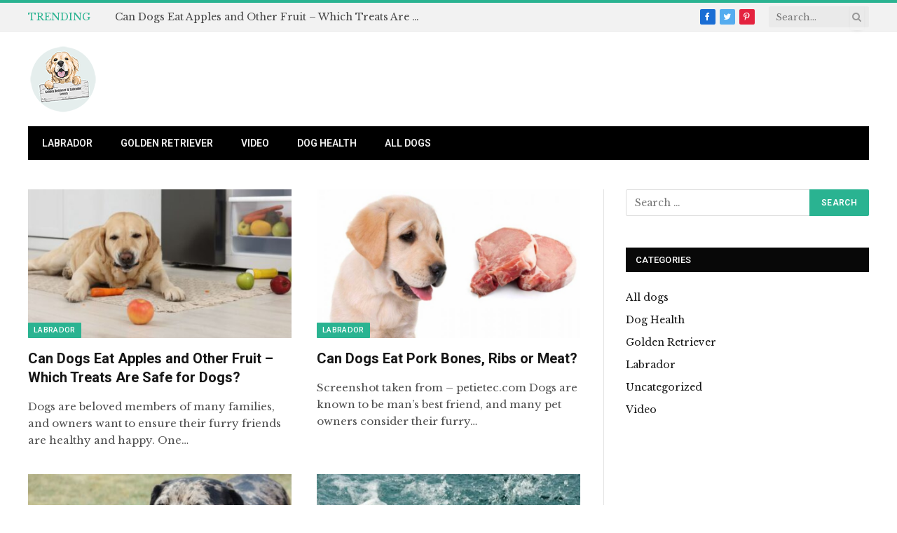

--- FILE ---
content_type: text/html; charset=UTF-8
request_url: https://www.labsandgoldslovers.com/
body_size: 10747
content:
<!DOCTYPE html>
<html lang="en-US" class="s-light site-s-light">

<head>

	<meta charset="UTF-8" />
	<meta name="viewport" content="width=device-width, initial-scale=1" />
	<meta name='robots' content='index, follow, max-image-preview:large, max-snippet:-1, max-video-preview:-1' />
	<style>img:is([sizes="auto" i], [sizes^="auto," i]) { contain-intrinsic-size: 3000px 1500px }</style>
	
	<!-- This site is optimized with the Yoast SEO plugin v25.3.1 - https://yoast.com/wordpress/plugins/seo/ -->
	<title>Labrador and Golden Retriever Lovers - Best dogs ever!</title>
	<meta name="description" content="Best dogs ever!" />
	<link rel="canonical" href="https://www.labsandgoldslovers.com/" />
	<link rel="next" href="https://www.labsandgoldslovers.com/page/2/" />
	<meta property="og:locale" content="en_US" />
	<meta property="og:type" content="website" />
	<meta property="og:title" content="Labrador and Golden Retriever Lovers" />
	<meta property="og:description" content="Best dogs ever!" />
	<meta property="og:url" content="https://www.labsandgoldslovers.com/" />
	<meta property="og:site_name" content="Labrador and Golden Retriever Lovers" />
	<script type="application/ld+json" class="yoast-schema-graph">{"@context":"https://schema.org","@graph":[{"@type":"CollectionPage","@id":"https://www.labsandgoldslovers.com/","url":"https://www.labsandgoldslovers.com/","name":"Labrador and Golden Retriever Lovers - Best dogs ever!","isPartOf":{"@id":"https://www.labsandgoldslovers.com/#website"},"description":"Best dogs ever!","breadcrumb":{"@id":"https://www.labsandgoldslovers.com/#breadcrumb"},"inLanguage":"en-US"},{"@type":"BreadcrumbList","@id":"https://www.labsandgoldslovers.com/#breadcrumb","itemListElement":[{"@type":"ListItem","position":1,"name":"Home"}]},{"@type":"WebSite","@id":"https://www.labsandgoldslovers.com/#website","url":"https://www.labsandgoldslovers.com/","name":"Labrador and Golden Retriever Lovers","description":"Best dogs ever!","potentialAction":[{"@type":"SearchAction","target":{"@type":"EntryPoint","urlTemplate":"https://www.labsandgoldslovers.com/?s={search_term_string}"},"query-input":{"@type":"PropertyValueSpecification","valueRequired":true,"valueName":"search_term_string"}}],"inLanguage":"en-US"}]}</script>
	<!-- / Yoast SEO plugin. -->


<link rel='dns-prefetch' href='//fonts.googleapis.com' />
<link rel="alternate" type="application/rss+xml" title="Labrador and Golden Retriever Lovers &raquo; Feed" href="https://www.labsandgoldslovers.com/feed/" />
<link rel="alternate" type="application/rss+xml" title="Labrador and Golden Retriever Lovers &raquo; Comments Feed" href="https://www.labsandgoldslovers.com/comments/feed/" />
<script type="text/javascript">
/* <![CDATA[ */
window._wpemojiSettings = {"baseUrl":"https:\/\/s.w.org\/images\/core\/emoji\/16.0.1\/72x72\/","ext":".png","svgUrl":"https:\/\/s.w.org\/images\/core\/emoji\/16.0.1\/svg\/","svgExt":".svg","source":{"concatemoji":"https:\/\/www.labsandgoldslovers.com\/wp-includes\/js\/wp-emoji-release.min.js?ver=6.8.3"}};
/*! This file is auto-generated */
!function(s,n){var o,i,e;function c(e){try{var t={supportTests:e,timestamp:(new Date).valueOf()};sessionStorage.setItem(o,JSON.stringify(t))}catch(e){}}function p(e,t,n){e.clearRect(0,0,e.canvas.width,e.canvas.height),e.fillText(t,0,0);var t=new Uint32Array(e.getImageData(0,0,e.canvas.width,e.canvas.height).data),a=(e.clearRect(0,0,e.canvas.width,e.canvas.height),e.fillText(n,0,0),new Uint32Array(e.getImageData(0,0,e.canvas.width,e.canvas.height).data));return t.every(function(e,t){return e===a[t]})}function u(e,t){e.clearRect(0,0,e.canvas.width,e.canvas.height),e.fillText(t,0,0);for(var n=e.getImageData(16,16,1,1),a=0;a<n.data.length;a++)if(0!==n.data[a])return!1;return!0}function f(e,t,n,a){switch(t){case"flag":return n(e,"\ud83c\udff3\ufe0f\u200d\u26a7\ufe0f","\ud83c\udff3\ufe0f\u200b\u26a7\ufe0f")?!1:!n(e,"\ud83c\udde8\ud83c\uddf6","\ud83c\udde8\u200b\ud83c\uddf6")&&!n(e,"\ud83c\udff4\udb40\udc67\udb40\udc62\udb40\udc65\udb40\udc6e\udb40\udc67\udb40\udc7f","\ud83c\udff4\u200b\udb40\udc67\u200b\udb40\udc62\u200b\udb40\udc65\u200b\udb40\udc6e\u200b\udb40\udc67\u200b\udb40\udc7f");case"emoji":return!a(e,"\ud83e\udedf")}return!1}function g(e,t,n,a){var r="undefined"!=typeof WorkerGlobalScope&&self instanceof WorkerGlobalScope?new OffscreenCanvas(300,150):s.createElement("canvas"),o=r.getContext("2d",{willReadFrequently:!0}),i=(o.textBaseline="top",o.font="600 32px Arial",{});return e.forEach(function(e){i[e]=t(o,e,n,a)}),i}function t(e){var t=s.createElement("script");t.src=e,t.defer=!0,s.head.appendChild(t)}"undefined"!=typeof Promise&&(o="wpEmojiSettingsSupports",i=["flag","emoji"],n.supports={everything:!0,everythingExceptFlag:!0},e=new Promise(function(e){s.addEventListener("DOMContentLoaded",e,{once:!0})}),new Promise(function(t){var n=function(){try{var e=JSON.parse(sessionStorage.getItem(o));if("object"==typeof e&&"number"==typeof e.timestamp&&(new Date).valueOf()<e.timestamp+604800&&"object"==typeof e.supportTests)return e.supportTests}catch(e){}return null}();if(!n){if("undefined"!=typeof Worker&&"undefined"!=typeof OffscreenCanvas&&"undefined"!=typeof URL&&URL.createObjectURL&&"undefined"!=typeof Blob)try{var e="postMessage("+g.toString()+"("+[JSON.stringify(i),f.toString(),p.toString(),u.toString()].join(",")+"));",a=new Blob([e],{type:"text/javascript"}),r=new Worker(URL.createObjectURL(a),{name:"wpTestEmojiSupports"});return void(r.onmessage=function(e){c(n=e.data),r.terminate(),t(n)})}catch(e){}c(n=g(i,f,p,u))}t(n)}).then(function(e){for(var t in e)n.supports[t]=e[t],n.supports.everything=n.supports.everything&&n.supports[t],"flag"!==t&&(n.supports.everythingExceptFlag=n.supports.everythingExceptFlag&&n.supports[t]);n.supports.everythingExceptFlag=n.supports.everythingExceptFlag&&!n.supports.flag,n.DOMReady=!1,n.readyCallback=function(){n.DOMReady=!0}}).then(function(){return e}).then(function(){var e;n.supports.everything||(n.readyCallback(),(e=n.source||{}).concatemoji?t(e.concatemoji):e.wpemoji&&e.twemoji&&(t(e.twemoji),t(e.wpemoji)))}))}((window,document),window._wpemojiSettings);
/* ]]> */
</script>
<style id='wp-emoji-styles-inline-css' type='text/css'>

	img.wp-smiley, img.emoji {
		display: inline !important;
		border: none !important;
		box-shadow: none !important;
		height: 1em !important;
		width: 1em !important;
		margin: 0 0.07em !important;
		vertical-align: -0.1em !important;
		background: none !important;
		padding: 0 !important;
	}
</style>
<link rel='stylesheet' id='wp-block-library-css' href='https://www.labsandgoldslovers.com/wp-includes/css/dist/block-library/style.min.css?ver=6.8.3' type='text/css' media='all' />
<style id='classic-theme-styles-inline-css' type='text/css'>
/*! This file is auto-generated */
.wp-block-button__link{color:#fff;background-color:#32373c;border-radius:9999px;box-shadow:none;text-decoration:none;padding:calc(.667em + 2px) calc(1.333em + 2px);font-size:1.125em}.wp-block-file__button{background:#32373c;color:#fff;text-decoration:none}
</style>
<style id='global-styles-inline-css' type='text/css'>
:root{--wp--preset--aspect-ratio--square: 1;--wp--preset--aspect-ratio--4-3: 4/3;--wp--preset--aspect-ratio--3-4: 3/4;--wp--preset--aspect-ratio--3-2: 3/2;--wp--preset--aspect-ratio--2-3: 2/3;--wp--preset--aspect-ratio--16-9: 16/9;--wp--preset--aspect-ratio--9-16: 9/16;--wp--preset--color--black: #000000;--wp--preset--color--cyan-bluish-gray: #abb8c3;--wp--preset--color--white: #ffffff;--wp--preset--color--pale-pink: #f78da7;--wp--preset--color--vivid-red: #cf2e2e;--wp--preset--color--luminous-vivid-orange: #ff6900;--wp--preset--color--luminous-vivid-amber: #fcb900;--wp--preset--color--light-green-cyan: #7bdcb5;--wp--preset--color--vivid-green-cyan: #00d084;--wp--preset--color--pale-cyan-blue: #8ed1fc;--wp--preset--color--vivid-cyan-blue: #0693e3;--wp--preset--color--vivid-purple: #9b51e0;--wp--preset--gradient--vivid-cyan-blue-to-vivid-purple: linear-gradient(135deg,rgba(6,147,227,1) 0%,rgb(155,81,224) 100%);--wp--preset--gradient--light-green-cyan-to-vivid-green-cyan: linear-gradient(135deg,rgb(122,220,180) 0%,rgb(0,208,130) 100%);--wp--preset--gradient--luminous-vivid-amber-to-luminous-vivid-orange: linear-gradient(135deg,rgba(252,185,0,1) 0%,rgba(255,105,0,1) 100%);--wp--preset--gradient--luminous-vivid-orange-to-vivid-red: linear-gradient(135deg,rgba(255,105,0,1) 0%,rgb(207,46,46) 100%);--wp--preset--gradient--very-light-gray-to-cyan-bluish-gray: linear-gradient(135deg,rgb(238,238,238) 0%,rgb(169,184,195) 100%);--wp--preset--gradient--cool-to-warm-spectrum: linear-gradient(135deg,rgb(74,234,220) 0%,rgb(151,120,209) 20%,rgb(207,42,186) 40%,rgb(238,44,130) 60%,rgb(251,105,98) 80%,rgb(254,248,76) 100%);--wp--preset--gradient--blush-light-purple: linear-gradient(135deg,rgb(255,206,236) 0%,rgb(152,150,240) 100%);--wp--preset--gradient--blush-bordeaux: linear-gradient(135deg,rgb(254,205,165) 0%,rgb(254,45,45) 50%,rgb(107,0,62) 100%);--wp--preset--gradient--luminous-dusk: linear-gradient(135deg,rgb(255,203,112) 0%,rgb(199,81,192) 50%,rgb(65,88,208) 100%);--wp--preset--gradient--pale-ocean: linear-gradient(135deg,rgb(255,245,203) 0%,rgb(182,227,212) 50%,rgb(51,167,181) 100%);--wp--preset--gradient--electric-grass: linear-gradient(135deg,rgb(202,248,128) 0%,rgb(113,206,126) 100%);--wp--preset--gradient--midnight: linear-gradient(135deg,rgb(2,3,129) 0%,rgb(40,116,252) 100%);--wp--preset--font-size--small: 13px;--wp--preset--font-size--medium: 20px;--wp--preset--font-size--large: 36px;--wp--preset--font-size--x-large: 42px;--wp--preset--spacing--20: 0.44rem;--wp--preset--spacing--30: 0.67rem;--wp--preset--spacing--40: 1rem;--wp--preset--spacing--50: 1.5rem;--wp--preset--spacing--60: 2.25rem;--wp--preset--spacing--70: 3.38rem;--wp--preset--spacing--80: 5.06rem;--wp--preset--shadow--natural: 6px 6px 9px rgba(0, 0, 0, 0.2);--wp--preset--shadow--deep: 12px 12px 50px rgba(0, 0, 0, 0.4);--wp--preset--shadow--sharp: 6px 6px 0px rgba(0, 0, 0, 0.2);--wp--preset--shadow--outlined: 6px 6px 0px -3px rgba(255, 255, 255, 1), 6px 6px rgba(0, 0, 0, 1);--wp--preset--shadow--crisp: 6px 6px 0px rgba(0, 0, 0, 1);}:where(.is-layout-flex){gap: 0.5em;}:where(.is-layout-grid){gap: 0.5em;}body .is-layout-flex{display: flex;}.is-layout-flex{flex-wrap: wrap;align-items: center;}.is-layout-flex > :is(*, div){margin: 0;}body .is-layout-grid{display: grid;}.is-layout-grid > :is(*, div){margin: 0;}:where(.wp-block-columns.is-layout-flex){gap: 2em;}:where(.wp-block-columns.is-layout-grid){gap: 2em;}:where(.wp-block-post-template.is-layout-flex){gap: 1.25em;}:where(.wp-block-post-template.is-layout-grid){gap: 1.25em;}.has-black-color{color: var(--wp--preset--color--black) !important;}.has-cyan-bluish-gray-color{color: var(--wp--preset--color--cyan-bluish-gray) !important;}.has-white-color{color: var(--wp--preset--color--white) !important;}.has-pale-pink-color{color: var(--wp--preset--color--pale-pink) !important;}.has-vivid-red-color{color: var(--wp--preset--color--vivid-red) !important;}.has-luminous-vivid-orange-color{color: var(--wp--preset--color--luminous-vivid-orange) !important;}.has-luminous-vivid-amber-color{color: var(--wp--preset--color--luminous-vivid-amber) !important;}.has-light-green-cyan-color{color: var(--wp--preset--color--light-green-cyan) !important;}.has-vivid-green-cyan-color{color: var(--wp--preset--color--vivid-green-cyan) !important;}.has-pale-cyan-blue-color{color: var(--wp--preset--color--pale-cyan-blue) !important;}.has-vivid-cyan-blue-color{color: var(--wp--preset--color--vivid-cyan-blue) !important;}.has-vivid-purple-color{color: var(--wp--preset--color--vivid-purple) !important;}.has-black-background-color{background-color: var(--wp--preset--color--black) !important;}.has-cyan-bluish-gray-background-color{background-color: var(--wp--preset--color--cyan-bluish-gray) !important;}.has-white-background-color{background-color: var(--wp--preset--color--white) !important;}.has-pale-pink-background-color{background-color: var(--wp--preset--color--pale-pink) !important;}.has-vivid-red-background-color{background-color: var(--wp--preset--color--vivid-red) !important;}.has-luminous-vivid-orange-background-color{background-color: var(--wp--preset--color--luminous-vivid-orange) !important;}.has-luminous-vivid-amber-background-color{background-color: var(--wp--preset--color--luminous-vivid-amber) !important;}.has-light-green-cyan-background-color{background-color: var(--wp--preset--color--light-green-cyan) !important;}.has-vivid-green-cyan-background-color{background-color: var(--wp--preset--color--vivid-green-cyan) !important;}.has-pale-cyan-blue-background-color{background-color: var(--wp--preset--color--pale-cyan-blue) !important;}.has-vivid-cyan-blue-background-color{background-color: var(--wp--preset--color--vivid-cyan-blue) !important;}.has-vivid-purple-background-color{background-color: var(--wp--preset--color--vivid-purple) !important;}.has-black-border-color{border-color: var(--wp--preset--color--black) !important;}.has-cyan-bluish-gray-border-color{border-color: var(--wp--preset--color--cyan-bluish-gray) !important;}.has-white-border-color{border-color: var(--wp--preset--color--white) !important;}.has-pale-pink-border-color{border-color: var(--wp--preset--color--pale-pink) !important;}.has-vivid-red-border-color{border-color: var(--wp--preset--color--vivid-red) !important;}.has-luminous-vivid-orange-border-color{border-color: var(--wp--preset--color--luminous-vivid-orange) !important;}.has-luminous-vivid-amber-border-color{border-color: var(--wp--preset--color--luminous-vivid-amber) !important;}.has-light-green-cyan-border-color{border-color: var(--wp--preset--color--light-green-cyan) !important;}.has-vivid-green-cyan-border-color{border-color: var(--wp--preset--color--vivid-green-cyan) !important;}.has-pale-cyan-blue-border-color{border-color: var(--wp--preset--color--pale-cyan-blue) !important;}.has-vivid-cyan-blue-border-color{border-color: var(--wp--preset--color--vivid-cyan-blue) !important;}.has-vivid-purple-border-color{border-color: var(--wp--preset--color--vivid-purple) !important;}.has-vivid-cyan-blue-to-vivid-purple-gradient-background{background: var(--wp--preset--gradient--vivid-cyan-blue-to-vivid-purple) !important;}.has-light-green-cyan-to-vivid-green-cyan-gradient-background{background: var(--wp--preset--gradient--light-green-cyan-to-vivid-green-cyan) !important;}.has-luminous-vivid-amber-to-luminous-vivid-orange-gradient-background{background: var(--wp--preset--gradient--luminous-vivid-amber-to-luminous-vivid-orange) !important;}.has-luminous-vivid-orange-to-vivid-red-gradient-background{background: var(--wp--preset--gradient--luminous-vivid-orange-to-vivid-red) !important;}.has-very-light-gray-to-cyan-bluish-gray-gradient-background{background: var(--wp--preset--gradient--very-light-gray-to-cyan-bluish-gray) !important;}.has-cool-to-warm-spectrum-gradient-background{background: var(--wp--preset--gradient--cool-to-warm-spectrum) !important;}.has-blush-light-purple-gradient-background{background: var(--wp--preset--gradient--blush-light-purple) !important;}.has-blush-bordeaux-gradient-background{background: var(--wp--preset--gradient--blush-bordeaux) !important;}.has-luminous-dusk-gradient-background{background: var(--wp--preset--gradient--luminous-dusk) !important;}.has-pale-ocean-gradient-background{background: var(--wp--preset--gradient--pale-ocean) !important;}.has-electric-grass-gradient-background{background: var(--wp--preset--gradient--electric-grass) !important;}.has-midnight-gradient-background{background: var(--wp--preset--gradient--midnight) !important;}.has-small-font-size{font-size: var(--wp--preset--font-size--small) !important;}.has-medium-font-size{font-size: var(--wp--preset--font-size--medium) !important;}.has-large-font-size{font-size: var(--wp--preset--font-size--large) !important;}.has-x-large-font-size{font-size: var(--wp--preset--font-size--x-large) !important;}
:where(.wp-block-post-template.is-layout-flex){gap: 1.25em;}:where(.wp-block-post-template.is-layout-grid){gap: 1.25em;}
:where(.wp-block-columns.is-layout-flex){gap: 2em;}:where(.wp-block-columns.is-layout-grid){gap: 2em;}
:root :where(.wp-block-pullquote){font-size: 1.5em;line-height: 1.6;}
</style>
<link rel="preload" class="mv-grow-style" href="https://www.labsandgoldslovers.com/wp-content/plugins/social-pug/assets/dist/style-frontend-pro.css?ver=2.20.0" as="style"><noscript><link rel='stylesheet' id='dpsp-frontend-style-pro-css' href='https://www.labsandgoldslovers.com/wp-content/plugins/social-pug/assets/dist/style-frontend-pro.css?ver=2.20.0' type='text/css' media='all' />
</noscript><style id='dpsp-frontend-style-pro-inline-css' type='text/css'>

				@media screen and ( max-width : 720px ) {
					.dpsp-content-wrapper.dpsp-hide-on-mobile,
					.dpsp-share-text.dpsp-hide-on-mobile,
					.dpsp-content-wrapper .dpsp-network-label {
						display: none;
					}
					.dpsp-has-spacing .dpsp-networks-btns-wrapper li {
						margin:0 2% 10px 0;
					}
					.dpsp-network-btn.dpsp-has-label:not(.dpsp-has-count) {
						max-height: 40px;
						padding: 0;
						justify-content: center;
					}
					.dpsp-content-wrapper.dpsp-size-small .dpsp-network-btn.dpsp-has-label:not(.dpsp-has-count){
						max-height: 32px;
					}
					.dpsp-content-wrapper.dpsp-size-large .dpsp-network-btn.dpsp-has-label:not(.dpsp-has-count){
						max-height: 46px;
					}
				}
			
</style>
<style id='akismet-widget-style-inline-css' type='text/css'>

			.a-stats {
				--akismet-color-mid-green: #357b49;
				--akismet-color-white: #fff;
				--akismet-color-light-grey: #f6f7f7;

				max-width: 350px;
				width: auto;
			}

			.a-stats * {
				all: unset;
				box-sizing: border-box;
			}

			.a-stats strong {
				font-weight: 600;
			}

			.a-stats a.a-stats__link,
			.a-stats a.a-stats__link:visited,
			.a-stats a.a-stats__link:active {
				background: var(--akismet-color-mid-green);
				border: none;
				box-shadow: none;
				border-radius: 8px;
				color: var(--akismet-color-white);
				cursor: pointer;
				display: block;
				font-family: -apple-system, BlinkMacSystemFont, 'Segoe UI', 'Roboto', 'Oxygen-Sans', 'Ubuntu', 'Cantarell', 'Helvetica Neue', sans-serif;
				font-weight: 500;
				padding: 12px;
				text-align: center;
				text-decoration: none;
				transition: all 0.2s ease;
			}

			/* Extra specificity to deal with TwentyTwentyOne focus style */
			.widget .a-stats a.a-stats__link:focus {
				background: var(--akismet-color-mid-green);
				color: var(--akismet-color-white);
				text-decoration: none;
			}

			.a-stats a.a-stats__link:hover {
				filter: brightness(110%);
				box-shadow: 0 4px 12px rgba(0, 0, 0, 0.06), 0 0 2px rgba(0, 0, 0, 0.16);
			}

			.a-stats .count {
				color: var(--akismet-color-white);
				display: block;
				font-size: 1.5em;
				line-height: 1.4;
				padding: 0 13px;
				white-space: nowrap;
			}
		
</style>
<link rel='stylesheet' id='smartmag-core-css' href='https://www.labsandgoldslovers.com/wp-content/themes/smart-mag/style.css?ver=7.1.1' type='text/css' media='all' />
<style id='smartmag-core-inline-css' type='text/css'>
:root { --text-font: "Libre Baskerville", system-ui, -apple-system, "Segoe UI", Arial, sans-serif;
--body-font: "Libre Baskerville", system-ui, -apple-system, "Segoe UI", Arial, sans-serif;
--ui-font: "Roboto", system-ui, -apple-system, "Segoe UI", Arial, sans-serif;
--title-font: "Roboto", system-ui, -apple-system, "Segoe UI", Arial, sans-serif;
--h-font: "Roboto", system-ui, -apple-system, "Segoe UI", Arial, sans-serif;
--title-font: "Roboto", system-ui, -apple-system, "Segoe UI", Arial, sans-serif;
--h-font: "Roboto", system-ui, -apple-system, "Segoe UI", Arial, sans-serif;
--text-h-font: var(--h-font); }
.entry-content { font-family: "Libre Baskerville", system-ui, -apple-system, "Segoe UI", Arial, sans-serif; font-size: 18px; }
@media (max-width: 767px) { .entry-content { font-size: 17px; } }


</style>
<link rel='stylesheet' id='magnific-popup-css' href='https://www.labsandgoldslovers.com/wp-content/themes/smart-mag/css/lightbox.css?ver=7.1.1' type='text/css' media='all' />
<link rel='stylesheet' id='smartmag-icons-css' href='https://www.labsandgoldslovers.com/wp-content/themes/smart-mag/css/icons/icons.css?ver=7.1.1' type='text/css' media='all' />
<link rel='stylesheet' id='smartmag-gfonts-custom-css' href='https://fonts.googleapis.com/css?family=Libre+Baskerville%3A400%2C500%2C600%2C700%7CRoboto%3A400%2C500%2C600%2C700' type='text/css' media='all' />
<script type="text/javascript" src="https://www.labsandgoldslovers.com/wp-includes/js/jquery/jquery.min.js?ver=3.7.1" id="jquery-core-js"></script>
<script type="text/javascript" src="https://www.labsandgoldslovers.com/wp-includes/js/jquery/jquery-migrate.min.js?ver=3.4.1" id="jquery-migrate-js"></script>
<link rel="https://api.w.org/" href="https://www.labsandgoldslovers.com/wp-json/" /><link rel="EditURI" type="application/rsd+xml" title="RSD" href="https://www.labsandgoldslovers.com/xmlrpc.php?rsd" />
<meta name="generator" content="WordPress 6.8.3" />
<meta name="hubbub-info" description="Hubbub Pro 2.20.0">
		<script>
		var BunyadSchemeKey = 'bunyad-scheme';
		(() => {
			const d = document.documentElement;
			const c = d.classList;
			const scheme = localStorage.getItem(BunyadSchemeKey);
			if (scheme) {
				d.dataset.origClass = c;
				scheme === 'dark' ? c.remove('s-light', 'site-s-light') : c.remove('s-dark', 'site-s-dark');
				c.add('site-s-' + scheme, 's-' + scheme);
			}
		})();
		</script>
		<link rel="icon" href="https://www.labsandgoldslovers.com/wp-content/uploads/2020/03/cropped-Logo2-32x32.png" sizes="32x32" />
<link rel="icon" href="https://www.labsandgoldslovers.com/wp-content/uploads/2020/03/cropped-Logo2-192x192.png" sizes="192x192" />
<link rel="apple-touch-icon" href="https://www.labsandgoldslovers.com/wp-content/uploads/2020/03/cropped-Logo2-180x180.png" />
<meta name="msapplication-TileImage" content="https://www.labsandgoldslovers.com/wp-content/uploads/2020/03/cropped-Logo2-270x270.png" />


</head>

<body class="home blog wp-theme-smart-mag right-sidebar has-lb has-lb-sm has-sb-sep layout-normal">



<div class="main-wrap">

	
<div class="off-canvas-backdrop"></div>
<div class="mobile-menu-container off-canvas s-dark hide-menu-lg" id="off-canvas">

	<div class="off-canvas-head">
		<a href="#" class="close"><i class="tsi tsi-times"></i></a>

		<div class="ts-logo">
					</div>
	</div>

	<div class="off-canvas-content">

		
			<ul id="menu-primary" class="mobile-menu"><li id="menu-item-780" class="menu-item menu-item-type-taxonomy menu-item-object-category menu-item-780"><a href="https://www.labsandgoldslovers.com/category/labrador/">Labrador</a></li>
<li id="menu-item-781" class="menu-item menu-item-type-taxonomy menu-item-object-category menu-item-781"><a href="https://www.labsandgoldslovers.com/category/golden-retriever/">Golden Retriever</a></li>
<li id="menu-item-976" class="menu-item menu-item-type-taxonomy menu-item-object-category menu-item-976"><a href="https://www.labsandgoldslovers.com/category/video/">Video</a></li>
<li id="menu-item-785" class="menu-item menu-item-type-taxonomy menu-item-object-category menu-item-785"><a href="https://www.labsandgoldslovers.com/category/dog-health/">Dog Health</a></li>
<li id="menu-item-782" class="menu-item menu-item-type-taxonomy menu-item-object-category menu-item-782"><a href="https://www.labsandgoldslovers.com/category/all-dogs/">All dogs</a></li>
</ul>
		
		
		
		<div class="spc-social spc-social-b smart-head-social">
		
			
				<a href="#" class="link s-facebook" target="_blank" rel="noopener">
					<i class="icon tsi tsi-facebook"></i>
					<span class="visuallyhidden">Facebook</span>
				</a>
									
			
				<a href="#" class="link s-twitter" target="_blank" rel="noopener">
					<i class="icon tsi tsi-twitter"></i>
					<span class="visuallyhidden">Twitter</span>
				</a>
									
			
				<a href="#" class="link s-instagram" target="_blank" rel="noopener">
					<i class="icon tsi tsi-instagram"></i>
					<span class="visuallyhidden">Instagram</span>
				</a>
									
			
		</div>

		
	</div>

</div>
<div class="smart-head smart-head-legacy smart-head-main" id="smart-head" data-sticky="auto" data-sticky-type="smart">
	
	<div class="smart-head-row smart-head-top is-light smart-head-row-full">

		<div class="inner wrap">

							
				<div class="items items-left ">
				
<div class="trending-ticker">
	<span class="heading">Trending</span>

	<ul>
				
			<li><a href="https://www.labsandgoldslovers.com/can-dogs-eat-apple/" class="post-link">Can Dogs Eat Apples and Other Fruit – Which Treats Are Safe for Dogs?</a></li>
		
				
			<li><a href="https://www.labsandgoldslovers.com/can-dogs-eat-pork/" class="post-link">Can Dogs Eat Pork Bones, Ribs or Meat?</a></li>
		
				
			<li><a href="https://www.labsandgoldslovers.com/catahoula-lab-mix-the-labahoula/" class="post-link">Catahoula Lab Mix – The Labahoula</a></li>
		
				
			<li><a href="https://www.labsandgoldslovers.com/can-labradors-swim/" class="post-link">Can Labradors Swim?</a></li>
		
				
			<li><a href="https://www.labsandgoldslovers.com/can-labradors-sleep-outside/" class="post-link">Can Labradors Sleep Outside?</a></li>
		
				
			<li><a href="https://www.labsandgoldslovers.com/can-dogs-eat-this/" class="post-link">Can Dogs Eat This? Foods You Can Safely Share (And Some Which You Must Never Feed to a Dog)</a></li>
		
				
			<li><a href="https://www.labsandgoldslovers.com/bringing-home-a-rescue-dog/" class="post-link">Bringing Home a Rescue Dog – Get Your Shelter Dog off to a Great Start</a></li>
		
				
			<li><a href="https://www.labsandgoldslovers.com/brindle-lab/" class="post-link">Brindle Lab – Everything You Need To Know About This Unique Pattern</a></li>
		
				
			</ul>
</div>
				</div>

							
				<div class="items items-center empty">
								</div>

							
				<div class="items items-right ">
				
		<div class="spc-social spc-social-c smart-head-social spc-social-bg">
		
			
				<a href="#" class="link s-facebook" target="_blank" rel="noopener">
					<i class="icon tsi tsi-facebook"></i>
					<span class="visuallyhidden">Facebook</span>
				</a>
									
			
				<a href="#" class="link s-twitter" target="_blank" rel="noopener">
					<i class="icon tsi tsi-twitter"></i>
					<span class="visuallyhidden">Twitter</span>
				</a>
									
			
				<a href="#" class="link s-pinterest" target="_blank" rel="noopener">
					<i class="icon tsi tsi-pinterest-p"></i>
					<span class="visuallyhidden">Pinterest</span>
				</a>
									
			
		</div>

		

	<div class="smart-head-search">
		<form role="search" class="search-form" action="https://www.labsandgoldslovers.com/" method="get">
			<input type="text" name="s" class="query live-search-query" value="" placeholder="Search..." autocomplete="off" />
			<button class="search-button" type="submit">
				<i class="tsi tsi-search"></i>
				<span class="visuallyhidden"></span>
			</button>
		</form>
	</div> <!-- .search -->

				</div>

						
		</div>
	</div>

	
	<div class="smart-head-row smart-head-mid is-light smart-head-row-full">

		<div class="inner wrap">

							
				<div class="items items-left ">
					<a href="https://www.labsandgoldslovers.com/" title="Labrador and Golden Retriever Lovers" rel="home" class="logo-link ts-logo logo-is-image">
		<h1>
			
				
					<img src="https://www.labsandgoldslovers.com/wp-content/uploads/2020/03/Logo2.png" class="logo-image" alt="Labrador and Golden Retriever Lovers" width="100" height="100"/>
									 
					</h1>
	</a>				</div>

							
				<div class="items items-center empty">
								</div>

							
				<div class="items items-right ">
				
<div class="h-text h-text">
	</div>				</div>

						
		</div>
	</div>

	
	<div class="smart-head-row smart-head-bot s-dark wrap">

		<div class="inner full">

							
				<div class="items items-left ">
					<div class="nav-wrap">
		<nav class="navigation navigation-main nav-hov-b">
			<ul id="menu-primary-1" class="menu"><li class="menu-item menu-item-type-taxonomy menu-item-object-category menu-item-780"><a href="https://www.labsandgoldslovers.com/category/labrador/">Labrador</a></li>
<li class="menu-item menu-item-type-taxonomy menu-item-object-category menu-item-781"><a href="https://www.labsandgoldslovers.com/category/golden-retriever/">Golden Retriever</a></li>
<li class="menu-item menu-item-type-taxonomy menu-item-object-category menu-item-976"><a href="https://www.labsandgoldslovers.com/category/video/">Video</a></li>
<li class="menu-item menu-item-type-taxonomy menu-item-object-category menu-item-785"><a href="https://www.labsandgoldslovers.com/category/dog-health/">Dog Health</a></li>
<li class="menu-item menu-item-type-taxonomy menu-item-object-category menu-item-782"><a href="https://www.labsandgoldslovers.com/category/all-dogs/">All dogs</a></li>
</ul>		</nav>
	</div>
				</div>

							
				<div class="items items-center empty">
								</div>

							
				<div class="items items-right empty">
								</div>

						
		</div>
	</div>

	</div>
<div class="smart-head smart-head-a smart-head-mobile" id="smart-head-mobile" data-sticky="mid" data-sticky-type>
	
	<div class="smart-head-row smart-head-mid smart-head-row-3 is-light smart-head-row-full">

		<div class="inner wrap">

							
				<div class="items items-left ">
				
<button class="offcanvas-toggle has-icon" type="button" aria-label="Menu">
	<span class="hamburger-icon hamburger-icon-a">
		<span class="inner"></span>
	</span>
</button>				</div>

							
				<div class="items items-center ">
					<a href="https://www.labsandgoldslovers.com/" title="Labrador and Golden Retriever Lovers" rel="home" class="logo-link ts-logo logo-is-image">
		<span>
			
				
					<img src="https://www.labsandgoldslovers.com/wp-content/uploads/2020/03/Logo2.png" class="logo-image" alt="Labrador and Golden Retriever Lovers" width="100" height="100"/>
									 
					</span>
	</a>				</div>

							
				<div class="items items-right ">
				

	<a href="#" class="search-icon has-icon-only is-icon" title="Search">
		<i class="tsi tsi-search"></i>
	</a>

				</div>

						
		</div>
	</div>

	</div>

<div class="main ts-contain cf right-sidebar">
			<div class="ts-row">
			<div class="col-8 main-content">

						
					
							
					<section class="block-wrap block-grid mb-none" data-id="1">

				
			<div class="block-content">
					
	<div class="loop loop-grid loop-grid-base grid grid-2 md:grid-2 xs:grid-1">

					
<article class="l-post  grid-base-post grid-post">

	
			<div class="media">

		
			<a href="https://www.labsandgoldslovers.com/can-dogs-eat-apple/" class="image-link media-ratio ratio-16-9" title="Can Dogs Eat Apples and Other Fruit – Which Treats Are Safe for Dogs?"><img width="377" height="212" src="https://www.labsandgoldslovers.com/wp-content/uploads/2023/12/Can-Dogs-Eat-Apples-and-Other-Fruit-–-Which-Treats-Are-Safe-for-Dogs-450x236.jpg" class="attachment-bunyad-medium size-bunyad-medium wp-post-image" alt="Can Dogs Eat Apples and Other Fruit – Which Treats Are Safe for Dogs" sizes="(max-width: 377px) 100vw, 377px" title="Can Dogs Eat Apples and Other Fruit – Which Treats Are Safe for Dogs?" decoding="async" fetchpriority="high" srcset="https://www.labsandgoldslovers.com/wp-content/uploads/2023/12/Can-Dogs-Eat-Apples-and-Other-Fruit-–-Which-Treats-Are-Safe-for-Dogs-450x236.jpg 450w, https://www.labsandgoldslovers.com/wp-content/uploads/2023/12/Can-Dogs-Eat-Apples-and-Other-Fruit-–-Which-Treats-Are-Safe-for-Dogs-300x158.jpg 300w, https://www.labsandgoldslovers.com/wp-content/uploads/2023/12/Can-Dogs-Eat-Apples-and-Other-Fruit-–-Which-Treats-Are-Safe-for-Dogs-1024x538.jpg 1024w, https://www.labsandgoldslovers.com/wp-content/uploads/2023/12/Can-Dogs-Eat-Apples-and-Other-Fruit-–-Which-Treats-Are-Safe-for-Dogs-768x403.jpg 768w, https://www.labsandgoldslovers.com/wp-content/uploads/2023/12/Can-Dogs-Eat-Apples-and-Other-Fruit-–-Which-Treats-Are-Safe-for-Dogs-150x79.jpg 150w, https://www.labsandgoldslovers.com/wp-content/uploads/2023/12/Can-Dogs-Eat-Apples-and-Other-Fruit-–-Which-Treats-Are-Safe-for-Dogs.jpg 1200w" /></a>			
			
			
							
				<span class="cat-labels cat-labels-overlay c-overlay p-bot-left">
				<a href="https://www.labsandgoldslovers.com/category/labrador/" class="category term-color-3" rel="category">Labrador</a>
			</span>
						
			
		
		</div>
	

	
		<div class="content">

			<div class="post-meta post-meta-a"><h2 class="is-title post-title"><a href="https://www.labsandgoldslovers.com/can-dogs-eat-apple/">Can Dogs Eat Apples and Other Fruit – Which Treats Are Safe for Dogs?</a></h2></div>			
						
				<div class="excerpt">
					<p>Dogs are beloved members of many families, and owners want to ensure their furry friends are healthy and happy. One&hellip;</p>
				</div>
			
			
			
		</div>

	
</article>					
<article class="l-post  grid-base-post grid-post">

	
			<div class="media">

		
			<a href="https://www.labsandgoldslovers.com/can-dogs-eat-pork/" class="image-link media-ratio ratio-16-9" title="Can Dogs Eat Pork Bones, Ribs or Meat?"><img width="377" height="212" src="https://www.labsandgoldslovers.com/wp-content/uploads/2023/12/Can-Dogs-Eat-Pork-Bones-Ribs-or-Meat-450x236.png" class="attachment-bunyad-medium size-bunyad-medium wp-post-image" alt="Can Dogs Eat Pork Bones, Ribs or Meat" sizes="(max-width: 377px) 100vw, 377px" title="Can Dogs Eat Pork Bones, Ribs or Meat?" decoding="async" srcset="https://www.labsandgoldslovers.com/wp-content/uploads/2023/12/Can-Dogs-Eat-Pork-Bones-Ribs-or-Meat-450x236.png 450w, https://www.labsandgoldslovers.com/wp-content/uploads/2023/12/Can-Dogs-Eat-Pork-Bones-Ribs-or-Meat-300x158.png 300w, https://www.labsandgoldslovers.com/wp-content/uploads/2023/12/Can-Dogs-Eat-Pork-Bones-Ribs-or-Meat-1024x538.png 1024w, https://www.labsandgoldslovers.com/wp-content/uploads/2023/12/Can-Dogs-Eat-Pork-Bones-Ribs-or-Meat-768x403.png 768w, https://www.labsandgoldslovers.com/wp-content/uploads/2023/12/Can-Dogs-Eat-Pork-Bones-Ribs-or-Meat-1536x807.png 1536w, https://www.labsandgoldslovers.com/wp-content/uploads/2023/12/Can-Dogs-Eat-Pork-Bones-Ribs-or-Meat-2048x1075.png 2048w, https://www.labsandgoldslovers.com/wp-content/uploads/2023/12/Can-Dogs-Eat-Pork-Bones-Ribs-or-Meat-150x79.png 150w, https://www.labsandgoldslovers.com/wp-content/uploads/2023/12/Can-Dogs-Eat-Pork-Bones-Ribs-or-Meat-1200x630.png 1200w" /></a>			
			
			
							
				<span class="cat-labels cat-labels-overlay c-overlay p-bot-left">
				<a href="https://www.labsandgoldslovers.com/category/labrador/" class="category term-color-3" rel="category">Labrador</a>
			</span>
						
			
		
		</div>
	

	
		<div class="content">

			<div class="post-meta post-meta-a"><h2 class="is-title post-title"><a href="https://www.labsandgoldslovers.com/can-dogs-eat-pork/">Can Dogs Eat Pork Bones, Ribs or Meat?</a></h2></div>			
						
				<div class="excerpt">
					<p>Screenshot taken from &#8211; petietec.com Dogs are known to be man&#8217;s best friend, and many pet owners consider their furry&hellip;</p>
				</div>
			
			
			
		</div>

	
</article>					
<article class="l-post  grid-base-post grid-post">

	
			<div class="media">

		
			<a href="https://www.labsandgoldslovers.com/catahoula-lab-mix-the-labahoula/" class="image-link media-ratio ratio-16-9" title="Catahoula Lab Mix – The Labahoula"><img width="377" height="212" src="https://www.labsandgoldslovers.com/wp-content/uploads/2023/12/Catahoula-Lab-Mix-–-The-Labahoula-450x236.jpg" class="attachment-bunyad-medium size-bunyad-medium wp-post-image" alt="Catahoula Lab Mix – The Labahoula" sizes="(max-width: 377px) 100vw, 377px" title="Catahoula Lab Mix – The Labahoula" decoding="async" srcset="https://www.labsandgoldslovers.com/wp-content/uploads/2023/12/Catahoula-Lab-Mix-–-The-Labahoula-450x236.jpg 450w, https://www.labsandgoldslovers.com/wp-content/uploads/2023/12/Catahoula-Lab-Mix-–-The-Labahoula-300x158.jpg 300w, https://www.labsandgoldslovers.com/wp-content/uploads/2023/12/Catahoula-Lab-Mix-–-The-Labahoula-1024x538.jpg 1024w, https://www.labsandgoldslovers.com/wp-content/uploads/2023/12/Catahoula-Lab-Mix-–-The-Labahoula-768x403.jpg 768w, https://www.labsandgoldslovers.com/wp-content/uploads/2023/12/Catahoula-Lab-Mix-–-The-Labahoula-150x79.jpg 150w, https://www.labsandgoldslovers.com/wp-content/uploads/2023/12/Catahoula-Lab-Mix-–-The-Labahoula.jpg 1200w" /></a>			
			
			
							
				<span class="cat-labels cat-labels-overlay c-overlay p-bot-left">
				<a href="https://www.labsandgoldslovers.com/category/labrador/" class="category term-color-3" rel="category">Labrador</a>
			</span>
						
			
		
		</div>
	

	
		<div class="content">

			<div class="post-meta post-meta-a"><h2 class="is-title post-title"><a href="https://www.labsandgoldslovers.com/catahoula-lab-mix-the-labahoula/">Catahoula Lab Mix – The Labahoula</a></h2></div>			
						
				<div class="excerpt">
					<p>Catahoula Lab Mix, also known as Labahoula, is a crossbreed between the Louisiana Catahoula Leopard Dog and the Labrador Retriever.&hellip;</p>
				</div>
			
			
			
		</div>

	
</article>					
<article class="l-post  grid-base-post grid-post">

	
			<div class="media">

		
			<a href="https://www.labsandgoldslovers.com/can-labradors-swim/" class="image-link media-ratio ratio-16-9" title="Can Labradors Swim?"><img width="377" height="212" src="https://www.labsandgoldslovers.com/wp-content/uploads/2023/12/Can-Labradors-Swim-450x236.jpg" class="attachment-bunyad-medium size-bunyad-medium wp-post-image" alt="Can Labradors Swim" sizes="auto, (max-width: 377px) 100vw, 377px" title="Can Labradors Swim?" decoding="async" loading="lazy" srcset="https://www.labsandgoldslovers.com/wp-content/uploads/2023/12/Can-Labradors-Swim-450x236.jpg 450w, https://www.labsandgoldslovers.com/wp-content/uploads/2023/12/Can-Labradors-Swim-300x158.jpg 300w, https://www.labsandgoldslovers.com/wp-content/uploads/2023/12/Can-Labradors-Swim-1024x538.jpg 1024w, https://www.labsandgoldslovers.com/wp-content/uploads/2023/12/Can-Labradors-Swim-768x403.jpg 768w, https://www.labsandgoldslovers.com/wp-content/uploads/2023/12/Can-Labradors-Swim-150x79.jpg 150w, https://www.labsandgoldslovers.com/wp-content/uploads/2023/12/Can-Labradors-Swim.jpg 1200w" /></a>			
			
			
							
				<span class="cat-labels cat-labels-overlay c-overlay p-bot-left">
				<a href="https://www.labsandgoldslovers.com/category/labrador/" class="category term-color-3" rel="category">Labrador</a>
			</span>
						
			
		
		</div>
	

	
		<div class="content">

			<div class="post-meta post-meta-a"><h2 class="is-title post-title"><a href="https://www.labsandgoldslovers.com/can-labradors-swim/">Can Labradors Swim?</a></h2></div>			
						
				<div class="excerpt">
					<p>Labradors are one of the most popular dog breeds in the world, known for their friendly and outgoing nature. They&hellip;</p>
				</div>
			
			
			
		</div>

	
</article>					
<article class="l-post  grid-base-post grid-post">

	
			<div class="media">

		
			<a href="https://www.labsandgoldslovers.com/can-labradors-sleep-outside/" class="image-link media-ratio ratio-16-9" title="Can Labradors Sleep Outside?"><img width="377" height="212" src="https://www.labsandgoldslovers.com/wp-content/uploads/2023/12/Can-Labradors-Sleep-Outside-450x236.jpg" class="attachment-bunyad-medium size-bunyad-medium wp-post-image" alt="Can Labradors Sleep Outside" sizes="auto, (max-width: 377px) 100vw, 377px" title="Can Labradors Sleep Outside?" decoding="async" loading="lazy" srcset="https://www.labsandgoldslovers.com/wp-content/uploads/2023/12/Can-Labradors-Sleep-Outside-450x236.jpg 450w, https://www.labsandgoldslovers.com/wp-content/uploads/2023/12/Can-Labradors-Sleep-Outside-300x158.jpg 300w, https://www.labsandgoldslovers.com/wp-content/uploads/2023/12/Can-Labradors-Sleep-Outside-1024x538.jpg 1024w, https://www.labsandgoldslovers.com/wp-content/uploads/2023/12/Can-Labradors-Sleep-Outside-768x403.jpg 768w, https://www.labsandgoldslovers.com/wp-content/uploads/2023/12/Can-Labradors-Sleep-Outside-150x79.jpg 150w, https://www.labsandgoldslovers.com/wp-content/uploads/2023/12/Can-Labradors-Sleep-Outside.jpg 1200w" /></a>			
			
			
							
				<span class="cat-labels cat-labels-overlay c-overlay p-bot-left">
				<a href="https://www.labsandgoldslovers.com/category/labrador/" class="category term-color-3" rel="category">Labrador</a>
			</span>
						
			
		
		</div>
	

	
		<div class="content">

			<div class="post-meta post-meta-a"><h2 class="is-title post-title"><a href="https://www.labsandgoldslovers.com/can-labradors-sleep-outside/">Can Labradors Sleep Outside?</a></h2></div>			
						
				<div class="excerpt">
					<p>Labrador Retrievers are one of the most popular dog breeds in the world. They are known for their friendly, outgoing&hellip;</p>
				</div>
			
			
			
		</div>

	
</article>					
<article class="l-post  grid-base-post grid-post">

	
			<div class="media">

		
			<a href="https://www.labsandgoldslovers.com/can-dogs-eat-this/" class="image-link media-ratio ratio-16-9" title="Can Dogs Eat This? Foods You Can Safely Share (And Some Which You Must Never Feed to a Dog)"><img width="377" height="212" src="https://www.labsandgoldslovers.com/wp-content/uploads/2023/12/Can-Dogs-Eat-This-450x236.jpg" class="attachment-bunyad-medium size-bunyad-medium wp-post-image" alt="Can Dogs Eat This" sizes="auto, (max-width: 377px) 100vw, 377px" title="Can Dogs Eat This? Foods You Can Safely Share (And Some Which You Must Never Feed to a Dog)" decoding="async" loading="lazy" srcset="https://www.labsandgoldslovers.com/wp-content/uploads/2023/12/Can-Dogs-Eat-This-450x236.jpg 450w, https://www.labsandgoldslovers.com/wp-content/uploads/2023/12/Can-Dogs-Eat-This-300x158.jpg 300w, https://www.labsandgoldslovers.com/wp-content/uploads/2023/12/Can-Dogs-Eat-This-1024x538.jpg 1024w, https://www.labsandgoldslovers.com/wp-content/uploads/2023/12/Can-Dogs-Eat-This-768x403.jpg 768w, https://www.labsandgoldslovers.com/wp-content/uploads/2023/12/Can-Dogs-Eat-This-150x79.jpg 150w, https://www.labsandgoldslovers.com/wp-content/uploads/2023/12/Can-Dogs-Eat-This.jpg 1200w" /></a>			
			
			
							
				<span class="cat-labels cat-labels-overlay c-overlay p-bot-left">
				<a href="https://www.labsandgoldslovers.com/category/labrador/" class="category term-color-3" rel="category">Labrador</a>
			</span>
						
			
		
		</div>
	

	
		<div class="content">

			<div class="post-meta post-meta-a"><h2 class="is-title post-title"><a href="https://www.labsandgoldslovers.com/can-dogs-eat-this/">Can Dogs Eat This? Foods You Can Safely Share (And Some Which You Must Never Feed to a Dog)</a></h2></div>			
						
				<div class="excerpt">
					<p>Many dog owners have wondered what human foods are safe for their furry friends to eat. While some human foods&hellip;</p>
				</div>
			
			
			
		</div>

	
</article>					
<article class="l-post  grid-base-post grid-post">

	
			<div class="media">

		
			<a href="https://www.labsandgoldslovers.com/bringing-home-a-rescue-dog/" class="image-link media-ratio ratio-16-9" title="Bringing Home a Rescue Dog – Get Your Shelter Dog off to a Great Start"><img width="377" height="212" src="https://www.labsandgoldslovers.com/wp-content/uploads/2023/12/Collecting-Your-Rescue-Dog-450x338.jpg" class="attachment-bunyad-medium size-bunyad-medium wp-post-image" alt="Collecting Your Rescue Dog" sizes="auto, (max-width: 377px) 100vw, 377px" title="Bringing Home a Rescue Dog – Get Your Shelter Dog off to a Great Start" decoding="async" loading="lazy" srcset="https://www.labsandgoldslovers.com/wp-content/uploads/2023/12/Collecting-Your-Rescue-Dog-450x338.jpg 450w, https://www.labsandgoldslovers.com/wp-content/uploads/2023/12/Collecting-Your-Rescue-Dog-300x225.jpg 300w, https://www.labsandgoldslovers.com/wp-content/uploads/2023/12/Collecting-Your-Rescue-Dog-768x576.jpg 768w, https://www.labsandgoldslovers.com/wp-content/uploads/2023/12/Collecting-Your-Rescue-Dog.jpg 800w" /></a>			
			
			
							
				<span class="cat-labels cat-labels-overlay c-overlay p-bot-left">
				<a href="https://www.labsandgoldslovers.com/category/labrador/" class="category term-color-3" rel="category">Labrador</a>
			</span>
						
			
		
		</div>
	

	
		<div class="content">

			<div class="post-meta post-meta-a"><h2 class="is-title post-title"><a href="https://www.labsandgoldslovers.com/bringing-home-a-rescue-dog/">Bringing Home a Rescue Dog – Get Your Shelter Dog off to a Great Start</a></h2></div>			
						
				<div class="excerpt">
					<p>Bringing home a rescue dog can be an exciting and rewarding experience. Not only are you giving a loving home&hellip;</p>
				</div>
			
			
			
		</div>

	
</article>					
<article class="l-post  grid-base-post grid-post">

	
			<div class="media">

		
			<a href="https://www.labsandgoldslovers.com/brindle-lab/" class="image-link media-ratio ratio-16-9" title="Brindle Lab – Everything You Need To Know About This Unique Pattern"><img width="377" height="212" src="https://www.labsandgoldslovers.com/wp-content/uploads/2023/12/Brindle-Lab-–-Everything-You-Need-To-Know-About-This-Unique-Pattern-450x236.jpg" class="attachment-bunyad-medium size-bunyad-medium wp-post-image" alt="Brindle Lab – Everything You Need To Know About This Unique Pattern" sizes="auto, (max-width: 377px) 100vw, 377px" title="Brindle Lab – Everything You Need To Know About This Unique Pattern" decoding="async" loading="lazy" srcset="https://www.labsandgoldslovers.com/wp-content/uploads/2023/12/Brindle-Lab-–-Everything-You-Need-To-Know-About-This-Unique-Pattern-450x236.jpg 450w, https://www.labsandgoldslovers.com/wp-content/uploads/2023/12/Brindle-Lab-–-Everything-You-Need-To-Know-About-This-Unique-Pattern-300x158.jpg 300w, https://www.labsandgoldslovers.com/wp-content/uploads/2023/12/Brindle-Lab-–-Everything-You-Need-To-Know-About-This-Unique-Pattern-1024x538.jpg 1024w, https://www.labsandgoldslovers.com/wp-content/uploads/2023/12/Brindle-Lab-–-Everything-You-Need-To-Know-About-This-Unique-Pattern-768x403.jpg 768w, https://www.labsandgoldslovers.com/wp-content/uploads/2023/12/Brindle-Lab-–-Everything-You-Need-To-Know-About-This-Unique-Pattern-150x79.jpg 150w, https://www.labsandgoldslovers.com/wp-content/uploads/2023/12/Brindle-Lab-–-Everything-You-Need-To-Know-About-This-Unique-Pattern.jpg 1200w" /></a>			
			
			
							
				<span class="cat-labels cat-labels-overlay c-overlay p-bot-left">
				<a href="https://www.labsandgoldslovers.com/category/labrador/" class="category term-color-3" rel="category">Labrador</a>
			</span>
						
			
		
		</div>
	

	
		<div class="content">

			<div class="post-meta post-meta-a"><h2 class="is-title post-title"><a href="https://www.labsandgoldslovers.com/brindle-lab/">Brindle Lab – Everything You Need To Know About This Unique Pattern</a></h2></div>			
						
				<div class="excerpt">
					<p>Brindle Labs are a unique and rare variation of the beloved Labrador Retriever. Characterized by their unusual coat pattern of&hellip;</p>
				</div>
			
			
			
		</div>

	
</article>					
<article class="l-post  grid-base-post grid-post">

	
			<div class="media">

		
			<a href="https://www.labsandgoldslovers.com/boxer-lab-mix/" class="image-link media-ratio ratio-16-9" title="Boxer Lab Mix – The Boxador"><img width="377" height="212" src="https://www.labsandgoldslovers.com/wp-content/uploads/2023/12/Boxer-Lab-Mix-–-The-Boxador-450x236.jpg" class="attachment-bunyad-medium size-bunyad-medium wp-post-image" alt="Boxer Lab Mix – The Boxador" sizes="auto, (max-width: 377px) 100vw, 377px" title="Boxer Lab Mix – The Boxador" decoding="async" loading="lazy" srcset="https://www.labsandgoldslovers.com/wp-content/uploads/2023/12/Boxer-Lab-Mix-–-The-Boxador-450x236.jpg 450w, https://www.labsandgoldslovers.com/wp-content/uploads/2023/12/Boxer-Lab-Mix-–-The-Boxador-300x158.jpg 300w, https://www.labsandgoldslovers.com/wp-content/uploads/2023/12/Boxer-Lab-Mix-–-The-Boxador-1024x538.jpg 1024w, https://www.labsandgoldslovers.com/wp-content/uploads/2023/12/Boxer-Lab-Mix-–-The-Boxador-768x403.jpg 768w, https://www.labsandgoldslovers.com/wp-content/uploads/2023/12/Boxer-Lab-Mix-–-The-Boxador-150x79.jpg 150w, https://www.labsandgoldslovers.com/wp-content/uploads/2023/12/Boxer-Lab-Mix-–-The-Boxador.jpg 1200w" /></a>			
			
			
							
				<span class="cat-labels cat-labels-overlay c-overlay p-bot-left">
				<a href="https://www.labsandgoldslovers.com/category/labrador/" class="category term-color-3" rel="category">Labrador</a>
			</span>
						
			
		
		</div>
	

	
		<div class="content">

			<div class="post-meta post-meta-a"><h2 class="is-title post-title"><a href="https://www.labsandgoldslovers.com/boxer-lab-mix/">Boxer Lab Mix – The Boxador</a></h2></div>			
						
				<div class="excerpt">
					<p>Boxer Lab Mix, also known as Boxador, is a popular hybrid dog breed that originated in the United States. Boxadors&hellip;</p>
				</div>
			
			
			
		</div>

	
</article>					
<article class="l-post  grid-base-post grid-post">

	
			<div class="media">

		
			<a href="https://www.labsandgoldslovers.com/bloat-in-dogs/" class="image-link media-ratio ratio-16-9" title="Bloat in Dogs: Signs, Symptoms and Prevention of Canine Bloat"><img width="377" height="212" src="https://www.labsandgoldslovers.com/wp-content/uploads/2023/12/Bloat-in-Dogs-Signs-Symptoms-and-Prevention-of-Canine-Bloat-450x236.jpg" class="attachment-bunyad-medium size-bunyad-medium wp-post-image" alt="Bloat in Dogs Signs, Symptoms and Prevention of Canine Bloat" sizes="auto, (max-width: 377px) 100vw, 377px" title="Bloat in Dogs: Signs, Symptoms and Prevention of Canine Bloat" decoding="async" loading="lazy" srcset="https://www.labsandgoldslovers.com/wp-content/uploads/2023/12/Bloat-in-Dogs-Signs-Symptoms-and-Prevention-of-Canine-Bloat-450x236.jpg 450w, https://www.labsandgoldslovers.com/wp-content/uploads/2023/12/Bloat-in-Dogs-Signs-Symptoms-and-Prevention-of-Canine-Bloat-300x158.jpg 300w, https://www.labsandgoldslovers.com/wp-content/uploads/2023/12/Bloat-in-Dogs-Signs-Symptoms-and-Prevention-of-Canine-Bloat-1024x538.jpg 1024w, https://www.labsandgoldslovers.com/wp-content/uploads/2023/12/Bloat-in-Dogs-Signs-Symptoms-and-Prevention-of-Canine-Bloat-768x403.jpg 768w, https://www.labsandgoldslovers.com/wp-content/uploads/2023/12/Bloat-in-Dogs-Signs-Symptoms-and-Prevention-of-Canine-Bloat-150x79.jpg 150w, https://www.labsandgoldslovers.com/wp-content/uploads/2023/12/Bloat-in-Dogs-Signs-Symptoms-and-Prevention-of-Canine-Bloat.jpg 1200w" /></a>			
			
			
							
				<span class="cat-labels cat-labels-overlay c-overlay p-bot-left">
				<a href="https://www.labsandgoldslovers.com/category/labrador/" class="category term-color-3" rel="category">Labrador</a>
			</span>
						
			
		
		</div>
	

	
		<div class="content">

			<div class="post-meta post-meta-a"><h2 class="is-title post-title"><a href="https://www.labsandgoldslovers.com/bloat-in-dogs/">Bloat in Dogs: Signs, Symptoms and Prevention of Canine Bloat</a></h2></div>			
						
				<div class="excerpt">
					<p>Bloat in dogs is a serious and potentially life-threatening condition that affects many dogs each year. Bloat occurs when a&hellip;</p>
				</div>
			
			
			
		</div>

	
</article>		
	</div>

	

	<nav class="main-pagination pagination-numbers" data-type="numbers">
		<span aria-current="page" class="page-numbers current">1</span>
<a class="page-numbers" href="https://www.labsandgoldslovers.com/page/2/">2</a>
<a class="page-numbers" href="https://www.labsandgoldslovers.com/page/3/">3</a>
<span class="page-numbers dots">&hellip;</span>
<a class="page-numbers" href="https://www.labsandgoldslovers.com/page/37/">37</a>
<a class="next page-numbers" href="https://www.labsandgoldslovers.com/page/2/"><span class="visuallyhidden">Next</span><i class="tsi tsi-angle-right"></i></a>	</nav>


	
			</div>

		</section>
		
			</div>
			
					
	
	<aside class="col-4 main-sidebar has-sep">
	
			<div class="inner">
		
			<div id="search-3" class="widget widget_search"><form role="search" method="get" class="search-form" action="https://www.labsandgoldslovers.com/">
				<label>
					<span class="screen-reader-text">Search for:</span>
					<input type="search" class="search-field" placeholder="Search &hellip;" value="" name="s" />
				</label>
				<input type="submit" class="search-submit" value="Search" />
			</form></div><div id="categories-3" class="widget widget_categories"><div class="widget-title block-head block-head-ac block-head block-head-ac block-head-g is-left has-style"><h5 class="heading">Categories</h5></div>
			<ul>
					<li class="cat-item cat-item-4"><a href="https://www.labsandgoldslovers.com/category/all-dogs/">All dogs</a>
</li>
	<li class="cat-item cat-item-9"><a href="https://www.labsandgoldslovers.com/category/dog-health/">Dog Health</a>
</li>
	<li class="cat-item cat-item-2"><a href="https://www.labsandgoldslovers.com/category/golden-retriever/">Golden Retriever</a>
</li>
	<li class="cat-item cat-item-3"><a href="https://www.labsandgoldslovers.com/category/labrador/">Labrador</a>
</li>
	<li class="cat-item cat-item-1"><a href="https://www.labsandgoldslovers.com/category/uncategorized/">Uncategorized</a>
</li>
	<li class="cat-item cat-item-16"><a href="https://www.labsandgoldslovers.com/category/video/">Video</a>
</li>
			</ul>

			</div>		</div>
	
	</aside>
	
			
		</div>
	</div>


	
			<footer class="main-footer cols-gap-lg footer-bold s-dark">

					
	
			<div class="lower-footer bold-footer-lower">
			<div class="ts-contain inner">

				

				
		<div class="spc-social spc-social-b ">
		
			
				<a href="#" class="link s-facebook" target="_blank" rel="noopener">
					<i class="icon tsi tsi-facebook"></i>
					<span class="visuallyhidden">Facebook</span>
				</a>
									
			
				<a href="#" class="link s-twitter" target="_blank" rel="noopener">
					<i class="icon tsi tsi-twitter"></i>
					<span class="visuallyhidden">Twitter</span>
				</a>
									
			
				<a href="#" class="link s-instagram" target="_blank" rel="noopener">
					<i class="icon tsi tsi-instagram"></i>
					<span class="visuallyhidden">Instagram</span>
				</a>
									
			
				<a href="#" class="link s-pinterest" target="_blank" rel="noopener">
					<i class="icon tsi tsi-pinterest-p"></i>
					<span class="visuallyhidden">Pinterest</span>
				</a>
									
			
		</div>

		
				
				<div class="copyright">
					&copy; 2026 ThemeSphere. Designed by <a href="https://theme-sphere.com">ThemeSphere</a>.				</div>
			</div>
		</div>		
			</footer>
		
	<div class="a-wrap a-wrap-base a-wrap-4"> <!-- Global site tag (gtag.js) - Google Analytics -->
<script async src="https://www.googletagmanager.com/gtag/js?id=UA-33529807-18"></script>
<script>
  window.dataLayer = window.dataLayer || [];
  function gtag(){dataLayer.push(arguments);}
  gtag('js', new Date());

  gtag('config', 'UA-33529807-18');
</script>
</div>
</div><!-- .main-wrap -->



	<div class="search-modal-wrap" data-scheme="dark">
		<div class="search-modal-box" role="dialog" aria-modal="true">

			<form method="get" class="search-form" action="https://www.labsandgoldslovers.com/">
				<input type="search" class="search-field live-search-query" name="s" placeholder="Search..." value="" required />

				<button type="submit" class="search-submit visuallyhidden">Submit</button>

				<p class="message">
					Type above and press <em>Enter</em> to search. Press <em>Esc</em> to cancel.				</p>
						
			</form>

		</div>
	</div>


<script type="speculationrules">
{"prefetch":[{"source":"document","where":{"and":[{"href_matches":"\/*"},{"not":{"href_matches":["\/wp-*.php","\/wp-admin\/*","\/wp-content\/uploads\/*","\/wp-content\/*","\/wp-content\/plugins\/*","\/wp-content\/themes\/smart-mag\/*","\/*\\?(.+)"]}},{"not":{"selector_matches":"a[rel~=\"nofollow\"]"}},{"not":{"selector_matches":".no-prefetch, .no-prefetch a"}}]},"eagerness":"conservative"}]}
</script>
<script type="text/javascript" src="https://www.labsandgoldslovers.com/wp-content/themes/smart-mag/js/jquery.mfp-lightbox.js?ver=7.1.1" id="magnific-popup-js"></script>
<script type="text/javascript" src="https://www.labsandgoldslovers.com/wp-content/themes/smart-mag/js/jquery.sticky-sidebar.js?ver=7.1.1" id="theia-sticky-sidebar-js"></script>
<script type="text/javascript" id="smartmag-theme-js-extra">
/* <![CDATA[ */
var Bunyad = {"ajaxurl":"https:\/\/www.labsandgoldslovers.com\/wp-admin\/admin-ajax.php"};
/* ]]> */
</script>
<script type="text/javascript" src="https://www.labsandgoldslovers.com/wp-content/themes/smart-mag/js/theme.js?ver=7.1.1" id="smartmag-theme-js"></script>

<script defer src="https://static.cloudflareinsights.com/beacon.min.js/vcd15cbe7772f49c399c6a5babf22c1241717689176015" integrity="sha512-ZpsOmlRQV6y907TI0dKBHq9Md29nnaEIPlkf84rnaERnq6zvWvPUqr2ft8M1aS28oN72PdrCzSjY4U6VaAw1EQ==" data-cf-beacon='{"version":"2024.11.0","token":"e9650ebaf96e4d7b8d8528bc31e37460","r":1,"server_timing":{"name":{"cfCacheStatus":true,"cfEdge":true,"cfExtPri":true,"cfL4":true,"cfOrigin":true,"cfSpeedBrain":true},"location_startswith":null}}' crossorigin="anonymous"></script>
</body>
</html>